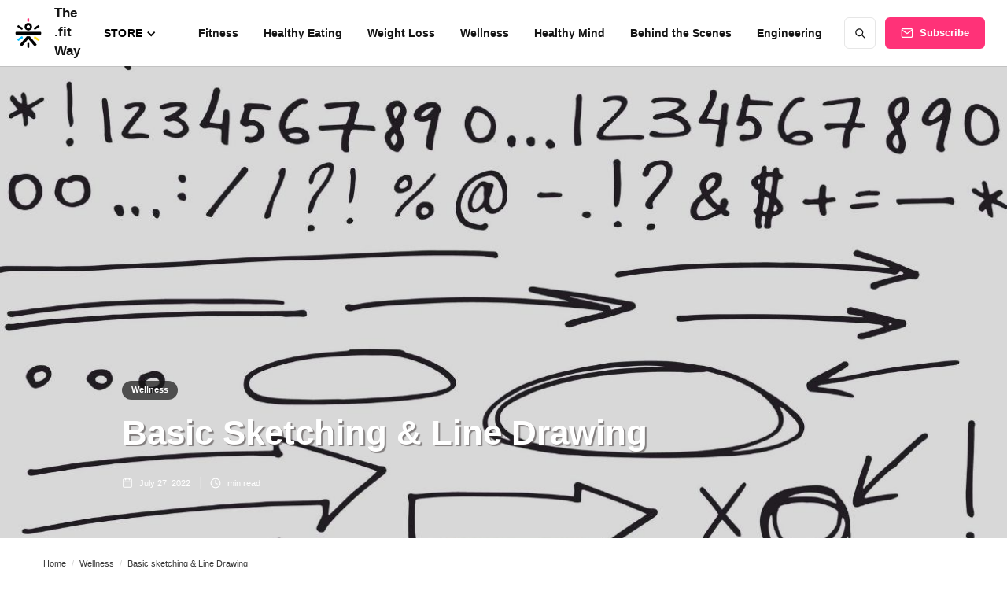

--- FILE ---
content_type: text/html
request_url: https://blog.cult.fit/articles/basic-sketching-line-drawing
body_size: 16004
content:
<!DOCTYPE html><!-- Last Published: Thu Jul 17 2025 19:22:27 GMT+0000 (Coordinated Universal Time) --><html data-wf-domain="blog.cult.fit" data-wf-page="61e91686ced9f2f8dc4691d5" data-wf-site="5fe33d02bcae60657c07a6a9" data-wf-collection="61e91686ced9f2e15146911c" data-wf-item-slug="basic-sketching-line-drawing"><head><meta charset="utf-8"/><title>Basic Sketching &amp; Line Drawing | cult.fit</title><meta content="Art is a hobby that is therapeutic and has been scientifically proven that it helps you relax. Learn the art of basic line drawing &amp; sketching in this blog." name="description"/><meta content="Basic Sketching &amp; Line Drawing | cult.fit" property="og:title"/><meta content="Art is a hobby that is therapeutic and has been scientifically proven that it helps you relax. Learn the art of basic line drawing &amp; sketching in this blog." property="og:description"/><meta content="https://cdn.prod.website-files.com/5fe33d036237252135e3e74d/628fb568eec0a65f9cfb6391_learn%20easy%20sketch%20%26%20line%20drawing%20by%20Cult.fit.jpg" property="og:image"/><meta content="Basic Sketching &amp; Line Drawing | cult.fit" property="twitter:title"/><meta content="Art is a hobby that is therapeutic and has been scientifically proven that it helps you relax. Learn the art of basic line drawing &amp; sketching in this blog." property="twitter:description"/><meta content="https://cdn.prod.website-files.com/5fe33d036237252135e3e74d/628fb568eec0a65f9cfb6391_learn%20easy%20sketch%20%26%20line%20drawing%20by%20Cult.fit.jpg" property="twitter:image"/><meta property="og:type" content="website"/><meta content="summary_large_image" name="twitter:card"/><meta content="width=device-width, initial-scale=1" name="viewport"/><meta content="Fy8Jt2osynb1mIi3m06ExaxdkYGxhb_ZQ9trTPV_6Fw" name="google-site-verification"/><link href="https://cdn.prod.website-files.com/5fe33d02bcae60657c07a6a9/css/thefitway.shared.3b5deaaff.css" rel="stylesheet" type="text/css"/><script type="text/javascript">!function(o,c){var n=c.documentElement,t=" w-mod-";n.className+=t+"js",("ontouchstart"in o||o.DocumentTouch&&c instanceof DocumentTouch)&&(n.className+=t+"touch")}(window,document);</script><link href="https://cdn.prod.website-files.com/5fe33d02bcae60657c07a6a9/6179257ebd154e5a36b7c7a0_32.png" rel="shortcut icon" type="image/x-icon"/><link href="https://cdn.prod.website-files.com/5fe33d02bcae60657c07a6a9/617925828e176f2598407ba2_256.png" rel="apple-touch-icon"/><link href="https://blog.cult.fit/articles/basic-sketching-line-drawing" rel="canonical"/><!-- Google Tag Manager -->
<script>(function(w,d,s,l,i){w[l]=w[l]||[];w[l].push({'gtm.start':
new Date().getTime(),event:'gtm.js'});var f=d.getElementsByTagName(s)[0],
j=d.createElement(s),dl=l!='dataLayer'?'&l='+l:'';j.async=true;j.src=
'https://www.googletagmanager.com/gtm.js?id='+i+dl;f.parentNode.insertBefore(j,f);
})(window,document,'script','dataLayer','GTM-KVK9TQ8');</script>
<!-- End Google Tag Manager -->

<script type="text/javascript">
    (function(c,l,a,r,i,t,y){
        c[a]=c[a]||function(){(c[a].q=c[a].q||[]).push(arguments)};
        t=l.createElement(r);t.async=1;t.src="https://www.clarity.ms/tag/"+i;
        y=l.getElementsByTagName(r)[0];y.parentNode.insertBefore(t,y);
    })(window, document, "clarity", "script", "q48gfld98e");
</script>


<!-- Google tag (gtag.js)- Megha -->
<!-- Google tag (gtag.js) --> <script async src="https://www.googletagmanager.com/gtag/js?id=G-ZXH3H9HH5L"></script> <script> window.dataLayer = window.dataLayer || []; function gtag(){dataLayer.push(arguments);} gtag('js', new Date()); gtag('config', 'G-ZXH3H9HH5L'); </script><script type="application/ld+json">
  {
    "@context": "https://schema.org",
    "@graph": [{
          "@type": "Organization",
          "@id": "https://blog.cult.fit/#organization",
          "name": "blog.cult.fit",
          "url": "https://blog.cult.fit/",
          "logo": {
            "@type": "ImageObject",
            "@id": "https://blog.cult.fit/#logo",
            "inLanguage": "en-US",
            "url": "https://global-uploads.webflow.com/5fe33d02bcae60657c07a6a9/614b1f0efb4c01c101607875_logo.png",
            "Width": 512,
            "height": 512,
            "caption": "blog.cult.fit"
          },
          "image": {
            "@id": "https://blog.cult.fit/#logo"
          }
        }, {
          "@type": "WebSite",
          "@id": "https://blog.cult.fit/#website",
          "url": "https://blog.cult.fit",
          "name": "blog.cult.fit",
          "description": "Informative Blogs Related to fitness, wellness & healthy eating.",
          "publisher": {
            "@id": "https://blog.cult.fit/#organization"
          },
          "potentialAction": [{
            "@type": "SearchAction",
            "target": "https://blog.cult.fit/search?query={search_term_string}",
            "query-input": "required name=search_term_string"
          }],
          "inLanguage": "en-US"
        }, {
          "@type": "ImageObject",
          "@id": "https://blog.cult.fit/articles/basic-sketching-line-drawing/#primaryimage",
          "inLanguage": "en-US",
          "url": "https://global-uploads.webflow.com/5fe33d036237252135e3e74d/628fb568eec0a65f9cfb6391_learn%20easy%20sketch%20%26%20line%20drawing%20by%20Cult.fit.jpg",
          "Width": 6016,
          "Height": 4016,
          "caption": "easy sketch &amp; line drawing&#39;s Image illustration"
        }, {
          "@type": "WebPage",
          "@id": "https://blog.cult.fit/articles/basic-sketching-line-drawing/#webpage",
          "url": "https://blog.cult.fit/articles/basic-sketching-line-drawing/",
          "name": "Basic sketching &amp; Line Drawing",
          "isPartOf": {
            "@id": "https://blog.cult.fit/#website"
          },
          "primaryImageOfPage": {
            "@id": "https://blog.cult.fit/articles/basic-sketching-line-drawing/#primaryimage"
          },
          "datePublished": "Jul 27, 2022",
          "dateModified": "Jul 27, 2022",
          "description": "Art is a hobby that is therapeutic and has been scientifically proven that it helps you relax. Learn the art of basic line drawing &amp; sketching in this blog.",
          "breadcrumb": {
            "@id": "https://blog.cult.fit/articles/basic-sketching-line-drawing/#breadcrumb"
          },
          "inLanguage": "en-US",
          "potentialAction": [{
            "@type": "ReadAction",
            "target": ["https://blog.cult.fit/articles/basic-sketching-line-drawing"]
          }]
        }, {
          "@type": "BreadcrumbList",
          "@id": "https://blog.cult.fit/articles/basic-sketching-line-drawing/#breadcrumb",
          "itemListElement": [{
                "@type": "ListItem",
                "position": 1,
                "item": {
                  "@type": "WebPage",
                  "@id": "https://blog.cult.fit/",
                  "url": "https://blog.cult.fit/",
                  "name": "Home"
                }
              }, {
                "@type": "ListItem",
                "position": 2,
                "item": {
                  "@type": "WebPage",
                  "@id": "https://blog.cult.fit/category/wellness",
                  "url": "https://blog.cult.fit/category/wellness",
                  "name": "Wellness"
                  }},
								{
                "@type": "ListItem",
                "position": 3,
                "item": {
                  "@type": "WebPage",
                  "@id": "https://blog.cult.fit/articles/basic-sketching-line-drawing#",
                  "name": "Basic sketching &amp; Line Drawing"
                  }}]}, 
                  {
                    "@type": "Article",
                    "@id": "https://blog.cult.fit/articles/basic-sketching-line-drawing/#article",
                    "isPartOf": {
                      "@id": "https://blog.cult.fit/articles/basic-sketching-line-drawing/#webpage"
                    },
                    "author": {
                      "@type": "Organization",
                      "name": "cult fit",
                      "url": "https://www.cult.fit/"
                    },
                    "headline": "Basic sketching &amp; Line Drawing",
                    "datePublished": "Jul 27, 2022",
                    "dateModified": "Jul 27, 2022",
                    "mainEntityOfPage": {
                      "@id": "https://blog.cult.fit/articles/basic-sketching-line-drawing/#webpage"
                    },
                    "publisher": {
                      "@id": "https://blog.cult.fit/#organization"
                    },
                    "image":{"@id":"https://global-uploads.webflow.com/5fe33d036237252135e3e74d/628fb568eec0a65f9cfb6391_learn%20easy%20sketch%20%26%20line%20drawing%20by%20Cult.fit.jpg/#primaryimage"
                    },
                    "keywords": "easy sketch &amp; line drawing, basic line drawing, basic line sketching, simple line drawings for beginners",
                    "articleSection": "Wellness",
                    "inLanguage": "en-US"
                  }]
              }
</script></head><body><div class="page-wrapper"><div class="subscribe-popup"><div class="popup"><a data-w-id="815c6cd4-8036-9e9d-af11-10e598a3accc" href="#" class="close-button w-inline-block"><img src="https://cdn.prod.website-files.com/5fe33d02bcae60657c07a6a9/5fe33d036237256468e3e91b_x.svg" alt=""/></a><div class="subscribe-popup-image"></div><div class="popup-info"><h3>📬 <br/>Get The .fit Way Newsletter</h3><p class="paragraph-small text-grey">Make health &amp; fitness your top priority with tips on workouts, healthy eating, wellness and more, straight from the experts.</p><div class="full-width w-form"><form id="wf-form-Subscribe-Form-3" name="wf-form-Subscribe-Form-3" data-name="Subscribe Form" method="get" class="subscribe-popup-grid" data-wf-page-id="61e91686ced9f2f8dc4691d5" data-wf-element-id="815c6cd4-8036-9e9d-af11-10e598a3acd7"><input class="input w-input" maxlength="256" name="Email" data-name="Email" pattern="^[a-zA-Z0-9_.+-]+@[a-zA-Z0-9-]+\.[a-zA-Z0-9-.]+$" placeholder="Email address" type="email" id="Email-5" required=""/><input type="submit" data-wait="Please wait..." class="button w-button" value="Subscribe"/></form><div class="form-success w-form-done"><div>Thank you! Your submission has been received!</div></div><div class="form-error w-form-fail"><div>Oops! Something went wrong while submitting the form.</div></div></div></div></div><div data-w-id="8320a785-99cd-bbdc-fd84-db16e1cc82eb" class="popup-overlay"></div></div><div data-animation="default" class="nav-bar-v2 w-nav" data-easing2="ease" data-easing="ease" data-collapse="medium" data-w-id="e4d1b02f-a57c-a0ed-950d-579e58b54724" role="banner" data-duration="400" id="Navigation"><a href="/" class="nav-brand-v2 w-nav-brand"><img src="https://cdn.prod.website-files.com/5fe33d02bcae60657c07a6a9/6257ed0e49a30a4cf1ca6c70_logo-min.png" alt="" loading="eager" class="nav-logo"/><div class="nav-logo-text">The .fit Way</div></a><div class="nav-space"></div><div data-delay="0" data-hover="false" data-w-id="3401c808-7740-fcb1-8a71-ef8c9bee72db" class="nav-point-wrapper dropdown w-dropdown"><div class="dropdown-toggle-2 w-dropdown-toggle"><div class="icon w-icon-dropdown-toggle"></div><div class="nav-link-6">Store</div></div><nav class="dropdown-list-2 w-dropdown-list"><div class="dropdown-item-wrapper-mob"><div class="div-block-2"><div class="menu"><a href="https://blog.cult.fit/store/men" class="link-block-19 w-inline-block"><p class="dropdown-link-2">Men</p></a><a href="https://blog.cult.fit/cult-store/mens-footwear" class="link-block-3 w-inline-block"><p class="infotext grey">Footwear</p></a></div><div class="menu"><a href="https://blog.cult.fit/store/women" class="link-block-18 w-inline-block"><p class="dropdown-link-2">Women</p></a><a href="https://blog.cult.fit/cult-store/womens-footwear" class="link-block-10 w-inline-block"><p class="infotext grey">Footwear</p></a><a href="https://blog.cult.fit/cult-store/womens-t-shirts" class="link-block-11 w-inline-block"><p class="infotext grey">T-Shirts</p></a><a href="https://blog.cult.fit/cult-store/sports-bra" class="link-block-12 w-inline-block"><p class="infotext grey">Sports Bra</p></a><a href="https://blog.cult.fit/cult-store/tights-leggings" class="link-block-17 w-inline-block"><p class="infotext grey">Tights/Leggings</p></a></div><div class="menu"><a href="https://blog.cult.fit/store/cardio" class="w-inline-block"><p class="dropdown-link-2">Cardio</p></a><a href="https://blog.cult.fit/cult-store/treadmills" class="link-block-7 w-inline-block"><p class="infotext grey">Treadmills</p></a><a href="https://blog.cult.fit/cult-store/spin-bikes" class="link-block-8 w-inline-block"><p class="infotext grey">Spin Bikes</p></a><a href="https://blog.cult.fit/cult-store/rower" class="link-block-9 w-inline-block"><p class="infotext grey">Rower</p></a></div></div><div><div class="menu"><a href="https://blog.cult.fit/store/cycles" class="w-inline-block"><p class="dropdown-link-2">Cycles</p></a><a href="https://blog.cult.fit/cult-store/city-bikes" class="link-block-16 w-inline-block"><p class="infotext grey">City Bikes</p></a><a href="https://blog.cult.fit/cult-store/kids-cycle" class="link-block-15 w-inline-block"><p class="infotext grey">Kids Cycle</p></a><a href="https://blog.cult.fit/cult-store/electric-cycle" class="link-block-14 w-inline-block"><p class="infotext grey">Electric Cycle</p></a></div></div></div><div class="dropdown-item-wrapper"><div class="menu"><a href="https://blog.cult.fit/store/men" class="link-block-19 w-inline-block"><p class="dropdown-link-2">Men</p></a><a href="https://blog.cult.fit/cult-store/mens-footwear" class="link-block-3 w-inline-block"><p class="infotext grey">Footwear</p></a></div><div class="menu"><a href="https://blog.cult.fit/store/women" class="link-block-18 w-inline-block"><p class="dropdown-link-2">Women</p></a><a href="https://blog.cult.fit/cult-store/womens-footwear" class="link-block-10 w-inline-block"><p class="infotext grey">Footwear</p></a><a href="https://blog.cult.fit/cult-store/womens-t-shirts" class="link-block-11 w-inline-block"><p class="infotext grey">T-Shirts</p></a><a href="https://blog.cult.fit/cult-store/sports-bra" class="link-block-12 w-inline-block"><p class="infotext grey">Sports Bra</p></a><a href="https://blog.cult.fit/cult-store/tights-leggings" class="link-block-17 w-inline-block"><p class="infotext grey">Tights/Leggings</p></a></div><div class="menu"><a href="https://blog.cult.fit/store/cardio" class="w-inline-block"><p class="dropdown-link-2">Cardio</p></a><a href="https://blog.cult.fit/cult-store/treadmills" class="link-block-7 w-inline-block"><p class="infotext grey">Treadmills</p></a><a href="https://blog.cult.fit/cult-store/spin-bikes" class="link-block-8 w-inline-block"><p class="infotext grey">Spin Bikes</p></a><a href="https://blog.cult.fit/cult-store/rower" class="link-block-9 w-inline-block"><p class="infotext grey">Rower</p></a></div><div class="menu"><a href="https://blog.cult.fit/store/cycles" class="w-inline-block"><p class="dropdown-link-2">Cycles</p></a><a href="https://blog.cult.fit/cult-store/city-bikes" class="link-block-16 w-inline-block"><p class="infotext grey">City Bikes</p></a><a href="https://blog.cult.fit/cult-store/kids-cycle" class="link-block-15 w-inline-block"><p class="infotext grey">Kids Cycle</p></a><a href="https://blog.cult.fit/cult-store/electric-cycle" class="link-block-14 w-inline-block"><p class="infotext grey">Electric Cycle</p></a></div></div></nav></div><nav role="navigation" class="nav-menu-v2 w-nav-menu"><form action="/search" class="search-form w-form"><input class="search-form-input w-input" maxlength="256" name="query" placeholder=" Search..." type="search" id="search" required=""/><input type="submit" class="search-button w-button" value=" "/></form><a href="/category/fitness" class="nav-link w-nav-link">Fitness</a><a href="/category/healthy-eating" class="nav-link w-nav-link">Healthy Eating</a><a href="/category/weight-loss" class="nav-link w-nav-link">Weight Loss</a><a href="/category/wellness" class="nav-link w-nav-link">Wellness</a><a href="/category/healthy-mind" class="nav-link w-nav-link">Healthy Mind</a><a href="/category/behind-the-scenes" class="nav-link w-nav-link">Behind the Scenes</a><a href="/category/engineering" class="nav-link w-nav-link">Engineering</a></nav><div class="nav-right-v2"><a href="#" data-w-id="e4d1b02f-a57c-a0ed-950d-579e58b54772" class="button subscribe-button w-button">Subscribe</a></div><div class="menu-button-v2 w-nav-button"><div class="menu-icon"><div class="menu-line-top"></div><div class="menu-line-middle"></div><div class="menu-line-bottom"></div></div></div><div class="side-menu-overlay"></div></div><div id="Hero" style="background-image:url(&quot;https://cdn.prod.website-files.com/5fe33d036237252135e3e74d/628fb568eec0a65f9cfb6391_learn%20easy%20sketch%20%26%20line%20drawing%20by%20Cult.fit.jpg&quot;)" class="section post-hero-section desktop"><div class="wrapper"><div class="post-hero-content"><a href="/category/wellness" class="badge">Wellness</a><h1 class="post-heading">Basic sketching &amp; Line Drawing</h1><div class="post-info text-white"><a href="#" class="post-info-author text-white w-inline-block"><img src="https://cdn.prod.website-files.com/5fe33d02bcae60657c07a6a9/5fe33d036237251d20e3e92b_user-white.svg" alt="user icon" class="mini-icon"/><div>This is some text inside of a div block.</div><div class="divider-small transparent"></div></a><div class="post-info-block"><img src="https://cdn.prod.website-files.com/5fe33d02bcae60657c07a6a9/5fe33d036237257d54e3e911_calendar-white.svg" alt="calendar icon" class="mini-icon"/><div class="text-block-4">July 27, 2022</div></div><div class="post-info-block"><div class="divider-small transparent"></div><img src="https://cdn.prod.website-files.com/5fe33d02bcae60657c07a6a9/5fe33d03623725b6ede3e900_clock-white.svg" alt="clock icon" class="mini-icon"/><div class="w-dyn-bind-empty"></div><div> min read</div></div><div class="post-info-block view-info"><div class="divider-small transparent"></div><img src="https://cdn.prod.website-files.com/5fe33d02bcae60657c07a6a9/5fe33d03623725b6ede3e900_clock-white.svg" alt="clock icon" class="mini-icon"/><div>This is some text inside of a div block.</div><div> views</div></div></div></div></div><div class="post-hero-gradient"></div></div><div class="section no-padding-vertical"><div class="wrapper w-container"><div class="breadcrumbs"><a href="/" class="breadcrumbs-link">Home</a><div class="breadcrumbs-divider">/</div><a href="/category/wellness" class="breadcrumb-link w-inline-block"><div class="breadcrumb-text">Wellness</div></a><div class="breadcrumbs-divider">/</div><a href="#" class="breadcrumb-link w-inline-block"><div class="breadcrumb-text">Basic sketching &amp; Line Drawing</div></a></div></div></div><div class="section"><div class="wrapper w-container"><div class="post-wrapper"><div class="post-share-mob"><a id="whatsapp-share-artc" href="#" target="_blank" class="social-share-mob whatsapp w-inline-block"><img src="https://cdn.prod.website-files.com/5fe33d02bcae60657c07a6a9/6163bfeb92230bb44a35d95e_whatsapp.webp" alt="" class="wa-mobile"/></a><a id="facebook-share-artc" href="#" target="_blank" class="social-share-mob w-inline-block"><img src="https://cdn.prod.website-files.com/5fe33d02bcae60657c07a6a9/6163bfea432ce9183a08ee7a_facebook.webp" alt="" class="fb-mobile"/></a><a id="twitter-share-artc" href="#" target="_blank" class="social-share-mob twitter w-inline-block"><img src="https://cdn.prod.website-files.com/5fe33d02bcae60657c07a6a9/6163bfe4999efabc394a23ac_twitter.webp" alt="" class="twitter_mobile"/></a><a id="linkedin-share-artc" href="#" target="_blank" class="social-share-mob w-inline-block"><img src="https://cdn.prod.website-files.com/5fe33d02bcae60657c07a6a9/6163bfe0e9689063de13f92c_linkedin.webp" alt="" class="linkedin_mobile"/></a></div><div class="post-content"><div class="post-body"><div class="post-share"><a id="whatsapp-share-btn-artc" href="#" class="social-share whatsapp w-inline-block"><img src="https://cdn.prod.website-files.com/5fe33d02bcae60657c07a6a9/6163bfeb92230bb44a35d95e_whatsapp.webp" alt="" class="wa_web"/></a><a id="facebook-share-btn-artc" href="#" target="_blank" class="social-share w-inline-block"><img src="https://cdn.prod.website-files.com/5fe33d02bcae60657c07a6a9/6163bfea432ce9183a08ee7a_facebook.webp" alt="" class="fb_web"/></a><a id="twitter-share-btn-artc" href="#" target="_blank" class="social-share twitter w-inline-block"><img src="https://cdn.prod.website-files.com/5fe33d02bcae60657c07a6a9/6163bfe4999efabc394a23ac_twitter.webp" alt="" class="twitter-web"/></a><a id="linkedin-share-btn-artc" href="#" target="_blank" class="social-share w-inline-block"><img src="https://cdn.prod.website-files.com/5fe33d02bcae60657c07a6a9/6163bfe0e9689063de13f92c_linkedin.webp" alt="" class="linkedin_web"/></a></div><div class="post"><div class="post-rich-text w-richtext"><p>It is essential to cultivate a hobby in life as it keeps you engaged in something you love. It is an easy escape from the stress of everyday life and develops patience and concentration. Also it allows you to socialize with people of the same interest and create stronger bonds. It will be noteworthy that the upcoming generation understands the importance of having a hobby. That is why schools these days are also putting an extra effort into teaching a hobby in children at an early age.</p><figure class="w-richtext-align-center w-richtext-figure-type-image"><div><img src="https://cdn.prod.website-files.com/img/image-placeholder.svg" alt=""/></div></figure><p>Art is one such hobby that is therapeutic and has been scientifically proven that art helps you relax. It is an expression of what is built up in your mind and body and releasing it on paper or a canvas. Art can also be taken up as a full-time profession in times of crisis. Here we will be sharing the basics of drawing an easy sketch through <a href="https://www.cure.fit/live/collectionslistpage?collectionCategory=POP_LIVE&amp;collectionId=PL_HAP&amp;pageFrom=popliveweb"><em>basic sketch &amp; line drawing</em></a>. If you want your child to take up art as a hobby or even if you wish to learn, your age doesn&#x27;t matter! Let&#x27;s get started!</p><p>‍</p><figure class="w-richtext-align-center w-richtext-figure-type-image"><div><img src="https://cdn.prod.website-files.com/img/image-placeholder.svg" alt=""/></div></figure><h2>Sketching Tips for beginners</h2><h3>1. Know about pencils</h3><p>To create a basic sketch, you must know which pencil to use. The graphite hardness is indicated on the pencil. &#x27;B&#x27; pencil is soft, &#x27;H&#x27; is more challenging and &#x27;HB&#x27; lies in the middle. Start with pencils with an H scale and finish off with a B. You can also start with an HB pencil.</p><h3>2. Holding the pencil</h3><p>It is important how you hold a pencil. Holding the pencil closest to the lid gives you more control and precision, but dark markings. If you grip the pencil on the upper side, you have less power and accuracy, but light markings.</p><h3>3. Try and practice various sketching types</h3><p>Various sketching techniques help you create a simple drawing, effects, and styles. These are hatching, cross-hatching, stippling, scribbling, small circles, and finger blend. Experiment with these forms and know which works best for you.</p><h3>4. Draw varied lines</h3><p>Subtle shifts in the darkness and width of the lines you draw can create exciting and dynamic effects. Getting such command and control is difficult in the initial stages, but practice will make you creative. Keep on experimenting with different pencil shades from 3H to 6B and hold the pencil at different angles.</p><p>‍</p><figure class="w-richtext-align-center w-richtext-figure-type-image"><div><img src="https://cdn.prod.website-files.com/img/image-placeholder.svg" alt=""/></div></figure><h3>5. Do not Smudge</h3><p>Always keep an extra paper below your hand. This minimizes the chances of smudging the sketch with your hand. If you are lefty, start sketching right to the left, and if you are right-handed, shade from left to right.</p><h3>6. Control the edges</h3><p>As a famous artist, Von Rueden says he uses four sketching techniques for easy sketch drawing to define an object&#x27;s edges. These techniques are challenging, thin, undefined, and lost. The artist also suggests you should keep on exploring the types and combine them to create an artwork.</p><h3>7. Use the 70/30 rule</h3><p>Sketch drawing mostly uses this technique. The idea is, that 30% of your sketch holds the main detail and focus, while the rest 70% acts as filler. This draws even much more attention to the main subject of your work.</p><h3>8. Keep a good contrast</h3><p>Symmetrical drawings generally do not gain attention. Keeping a nice contrast by shading gives a good sketchy feel. Add subtle changes in your sketch and keep only the general lines symmetrical. Do not mirror every part of the sketch drawing.</p><h3>9. Understand textures</h3><p>You must know how to differentiate between textures. Do not shade skin or fur or metals the same way. All of these have peculiar properties that should be visible in a sketch. A surface with a smooth and reflecting surface will have higher contrasts and significant highlights. Similarly, an object that absorbs light like cotton will have lower differences and fewer highlights.</p><h2>Line Drawing Basics</h2><ol start="5" role="list"> 	</ol><figure class="w-richtext-align-center w-richtext-figure-type-image"><div><img src="https://cdn.prod.website-files.com/img/image-placeholder.svg" alt=""/></div></figure><p>The essential element of art is the line. Before the advent of photography, line drawing or line art used to be the standard format for drawing illustrations in print publications and was done using black ink on white paper. Probably, the first time we picked up a crayon or a pencil or pen, we must have drawn a line. So an easy sketch can contain line drawing, which is an image consisting of different straight lines or curved lines drawn on a plain background, without shading or coloring, to represent 2-D or 3-D objects. So let us understand the power of a line through the <a href="https://www.cure.fit/live/collectionslistpage?collectionCategory=POP_LIVE&amp;collectionId=PL_HAP&amp;pageFrom=popliveweb"><em>basics of</em> watercolor &amp; line drawing</a>:</p><h3>1) Understand the line function</h3><p>Line drawing or contour drawing uses lines to differentiate the plane. What is the differentiation of a plane? It is the corner of an object where two sides meet. When you draw a cubical box, each side of this box is a plane, and you can see them meet. Understanding this idea of drawing a plane is essential to learning line drawing.</p><h3>2) Changes of plane</h3><p>We have drawn a box with sharp edges. What if we want to draw a box with round edges? The change of plane is gradual here, and it isn&#x27;t crisp. You can do so in the following two ways:</p><ol role="list"><li>You can draw the visible edges with the help of solid curved lines. But this makes the box look much harder than it is.</li><li>Use an implied line instead. This means drawing a line with slight breaks to suggest that an edge is present, but that edge isn&#x27;t tangible like the outer lines. This lets you create an effect of gradual change in plane.</li><li>Creating complex changes in plane</li></ol><p>Till now, we have just used line drawings to create a box. But mostly, our objects are much more complicated. They have multiple changes in the plane—some sharp others gradual. Let us take an example of a human face. You can divide it into some planes. The face and jaw sides are one plane. The nose, forehead, cheek tops, and chin are the forward planes. The top of the head and lips are horizontal planes. Studying an object and dividing it into planes is a useful approach in line drawing.</p><h3>3) Problems in the line drawing</h3><p>It becomes challenging to decide when we should use a solid line and when an implied line to describe a change of plane. In pure contour, generally subtle planes of the human face are ignored.</p><h3>4) Implied Line</h3><p>It is advised that you should use implied lines to display tricky changes of plane, until and unless you specifically want a very crisp composition. Implied or broken lines show the softer changes of the plane amazingly. For example, if you are drawing the portrait of a human face, the implied line can illustrate the side of the nose and mouth shape. A couple of short marks can be used to draw a chin or rounded cheeks. So if you use implied lines and have a good awareness of the plane&#x27;s change, you can create better and more realistic 3-D line drawings.</p><p>‍</p><figure class="w-richtext-align-center w-richtext-figure-type-image"><div><img src="https://cdn.prod.website-files.com/img/image-placeholder.svg" alt=""/></div></figure><h2><strong>Pro-tips for using Watercolors</strong></h2><ol role="list"> 	<li>Buy the right tools: By this, we mean you should have the right set of tools to achieve desirable results. This includes round brushes of 2, 4, 6,8,10, 12 numbers, and two big flat brushes. Next, you should have a palette big enough to help to mix colors. And the last requirement is the right quality colors and a paper or canvas.</li> 	<li>Start doodling or making sketches from your life or imagination.</li> 	<li>Do color study before filling the colors. This means imagining the composition to make it more enchanting. This brings focus to the point of your interest.</li> 	<li>Always clean your tools and palette after use. This prevents the color from getting dirty and hard to control.</li> 	<li>Always judge the amount of water you take on your brush while using watercolors. This needs practice and will come with time. Correct judgment will help you create better shades with colors.</li> 	<li>There is no hard and fast rule where you should start painting a picture. However, the most common way is to paint from light to darker shades. But you can do the opposite too!</li> 	<li>Let things dry nicely while you paint, to avoid smear.</li> 	<li>Do not worry much while you learn. Always be creative; keep on exploring and experimenting with colors. Do not get tense if the colors bring out of boundaries. There are no such rules to it; have tools to keep learning and enjoying!</li></ol><p><strong>Top Search Terms For Yoga</strong></p><p><a href="https://blog.cult.fit/articles/must-know-facts-about-meditation"><strong>facts of meditation</strong></a><strong> |</strong><a href="https://blog.cult.fit/articles/how-to-do-akarna-dhanurasana-meaning-benefits-steps"><strong> </strong></a><a href="https://blog.cult.fit/articles/siddhasana-accomplished-pose-meaning-how-to-do-it-benefits-postures"><strong>ardha siddhasana</strong></a><strong> | </strong><a href="https://blog.cult.fit/articles/jnana-yoga-meaning-steps-practices-benefits-more"><strong>jnana yoga basic concepts</strong></a><strong> | </strong><a href="https://blog.cult.fit/articles/what-is-shanmukhi-mudra-how-to-do-it-benefits-more"><strong>shanmukhi mudra</strong></a><strong> | </strong><a href="https://blog.cult.fit/articles/benefits-of-the-spiritual-yoga"><strong>chit shakti for health</strong></a><strong> |</strong><a href="https://blog.cult.fit/articles/yoga-poses-for-butt"><strong> </strong></a><a href="https://blog.cult.fit/articles/yoga-for-flat-tummy-10-most-effective-yoga-asanas-for-a-flat-tummy-2"><strong>flat belly yoga</strong></a><strong> |</strong><a href="https://blog.cult.fit/articles/free-hand-exercises-meaning-types-benefits-best-practices"><strong> </strong></a><a href="https://blog.cult.fit/articles/a-beginneraeu-tm-s-guide-to-hatha-yoga"><strong>beginning hatha yoga</strong></a><strong> |</strong><a href="https://blog.cult.fit/articles/chakrasana-yoga-pose-how-to-do-benefits-steps"><strong>chakrasana steps</strong></a><strong> | </strong><a href="https://blog.cult.fit/articles/what-are-meditations-for-inner-peace"><strong>meditation for peace</strong></a><strong> |</strong><a href="https://blog.cult.fit/articles/how-to-do-the-boat-pose-and-what-are-the-benefits-of-the-navasana"><strong> navasana benefits</strong></a><strong> |</strong><a href="https://blog.cult.fit/articles/how-to-do-parsvottanasana-meaning-benefits-variation"><strong> parsvottanasana steps</strong></a><strong> |</strong><a href="https://blog.cult.fit/articles/raja-yoga-meaning-types-poses-benefits-more"><strong> how to do raja yoga</strong></a><strong> |</strong><a href="https://blog.cult.fit/articles/salabhasana-steps-benefits-precautions"><strong> salabasana benefits</strong></a><strong> |</strong><a href="https://blog.cult.fit/articles/how-to-do-a-leg-curl-benefits-variations-precaution"><strong> </strong></a><a href="https://blog.cult.fit/articles/naukasana-meaning-steps-benefits-of-the-boat-pose"><strong>meaning of naukasana</strong></a><strong> |</strong><a href="https://blog.cult.fit/articles/supta-vajrasana-yoga-pose-meaning-how-to-do-benefits-steps"><strong> how to do vajrasana</strong></a><strong> |</strong><a href="https://blog.cult.fit/articles/trapezitis-causes-symptoms-diagnosis-and-treatment"><strong> </strong></a><a href="https://blog.cult.fit/articles/how-to-do-leg-raise-pose-uttanpadasana-benefits-steps-precautions"><strong>uttanpadasana</strong></a><strong> |</strong><a href="https://blog.cult.fit/articles/virasana-and-benefits-of-the-hero-pose"><strong> benefits of veerasana</strong></a><strong> | </strong><a href="https://blog.cult.fit/articles/garudasana-eagle-pose-benefits-steps-more"><strong>reclined eagle pose</strong></a><strong> |</strong><a href="https://blog.cult.fit/articles/yogic-sleep-pose-beginners-guide-to-yoga-nidrasana"><strong> the yoga sleep pose</strong></a><strong> | </strong><a href="https://blog.cult.fit/articles/how-to-do-akarna-dhanurasana-meaning-benefits-steps"><strong>how to draw dhanurasana</strong></a><strong> |</strong><a href="https://blog.cult.fit/articles/how-to-do-ardha-chandrasana-half-moon-pose-meaning-benefits-steps"><strong> ardha chandrasana steps</strong></a><strong> </strong>‍</p><p><strong>Top Search Terms For Exercises </strong></p><p><a href="https://blog.cult.fit/articles/dumbbell-pullover-how-to-do-it-muscles-worked-benefits-variations-more"><strong>dumbell pullover</strong></a><strong> | </strong><a href="https://blog.cult.fit/articles/chest-and-back-workout-best-workouts-for-strong-upper-body-muscles"><strong>back superset workout</strong></a><strong> |</strong><a href="https://blog.cult.fit/articles/exercise-for-knock-knees-benefits-and-precaution"><strong> </strong></a><a href="https://blog.cult.fit/articles/heres-everything-you-need-to-know-about-bicycle-exercise"><strong>bicycle ab workout</strong></a><strong> |</strong><a href="https://blog.cult.fit/articles/a-guide-to-cable-fly-exercise-for-bigger-pecs"><strong> cable fly high to low</strong></a><strong> |</strong><a href="https://blog.cult.fit/articles/middle-chest-workout-meaning-things-to-do-those-to-avoid"><strong> middle chest workout</strong></a><strong> |</strong><a href="https://blog.cult.fit/articles/best-chest-workouts-for-men"><strong> </strong></a><a href="https://blog.cult.fit/articles/free-hand-exercises-meaning-types-benefits-best-practices"><strong>free hand excercise</strong></a><strong> |</strong><a href="https://blog.cult.fit/articles/top-10-exercises-to-reduce-fat-have-toned-hands"><strong> hand fat loss exercise</strong></a><strong> |</strong><a href="https://blog.cult.fit/articles/a-beginneraeu-tm-s-guide-to-hatha-yoga"><strong> </strong></a><a href="https://blog.cult.fit/articles/bunny-hops-meaning-how-to-benefits-precaution-more"><strong>bunny jump exercise</strong></a><strong> |</strong><a href="https://blog.cult.fit/articles/getting-your-splits-correct"><strong> </strong></a><a href="https://blog.cult.fit/articles/how-to-do-a-leg-curl-benefits-variations-precaution"><strong>what is leg curl</strong></a><strong> |</strong><a href="https://blog.cult.fit/articles/heres-how-you-can-get-rid-of-fat-with-easy-standing-exercises"><strong> standing exercises for weight loss</strong></a><strong> |</strong><a href="https://blog.cult.fit/articles/naukasana-meaning-steps-benefits-of-the-boat-pose"><strong> </strong></a><a href="https://blog.cult.fit/articles/how-to-do-sumo-squats-proper-form-variations-and-common-mistakes"><strong>How to Perform Sumo Squat</strong></a><strong> |</strong><a href="https://blog.cult.fit/articles/garudasana-eagle-pose-benefits-steps-more"><strong> </strong></a><a href="https://blog.cult.fit/articles/getting-your-splits-correct"><strong>daily stretches for splits</strong></a><strong> </strong></p><p><strong>Top Search Terms Fitness</strong></p><p><a href="https://blog.cult.fit/articles/top-10-food-to-lose-weight"><strong>foods that burn belly fat</strong></a><strong> | </strong><a href="https://blog.cult.fit/articles/how-to-do-parivrtta-trikonasana-revolved-triangle-pose-benefits-steps"><strong> benefits of parivrtta trikonasana</strong></a><strong> | </strong><a href="https://blog.cult.fit/articles/salabhasana-locust-pose-how-to-do-benefits-steps"><strong> Lotus Pose follow-up poses</strong></a><strong> | </strong><a href="https://blog.cult.fit/articles/trapezitis-causes-symptoms-diagnosis-and-treatment"><strong>trapezitis physiotherapy treatment</strong></a><strong> |</strong><a href="https://blog.cult.fit/articles/upavistha-konasana-meaning-how-to-do-benefits"><strong> parsva upavistha konasana benefits</strong></a><strong> | </strong><a href="https://blog.cult.fit/articles/back-exercises-at-home-with-dumbbells"><strong>back exercises dumbbell at home</strong></a><strong> | </strong><a href="https://blog.cult.fit/articles/exercise-for-knock-knees-benefits-and-precaution"><strong>best exercises for knock knees</strong></a><strong> | </strong><a href="https://blog.cult.fit/articles/best-chest-workouts-for-men"><strong>inner chest workout at gym</strong></a><strong> |</strong><a href="https://blog.cult.fit/articles/cardio-for-belly-fat-everything-you-should-know"><strong> cardio exercises for belly fat</strong></a><strong> |  </strong><a href="https://blog.cult.fit/articles/jumping-jacks-for-weight-loss-types-benefits-more"><strong>jumping jack for weight loss</strong></a><strong> |</strong><a href="https://blog.cult.fit/articles/lateral-lunges-exercise-variations-and-more"><strong> lateral lunges muscles worked</strong></a><strong> | </strong><a href="https://blog.cult.fit/articles/how-to-develop-reading-habit"><strong>books to read to develop reading habit</strong></a><strong> | </strong><a href="https://blog.cult.fit/articles/how-to-grow-beard-naturally-at-home"><strong>how to grow a beard faster for teenagers naturally</strong></a><strong> | </strong><a href="https://blog.cult.fit/articles/baddha-padmasana-meaning-how-to-do-benefits-steps"><strong>baddha padmasana benefits in english</strong></a><strong> | </strong><a href="https://blog.cult.fit/articles/yoga-poses-for-butt"><strong>asanas to reduce buttocks and thighs</strong></a><strong> | </strong><a href="https://blog.cult.fit/articles/anulom-vilom-everything-you-need-to-know-about-this-breathing-exercise"><strong> benefits of anulom vilom yoga</strong></a><strong> | </strong><a href="https://blog.cult.fit/articles/learn-how-to-do-trikonasana-know-its-benefits"><strong> what is trikonasana and its benefits</strong></a><strong> | </strong><a href="https://blog.cult.fit/articles/how-to-grow-a-beard-what-stimulates-beard-growth"><strong>how to increase beard growth</strong></a><strong> </strong>‍</p></div><div class="post-bottom-info"><div>Posted </div><div>July 27, 2022</div><div> in </div><a href="/articles/basic-sketching-line-drawing" aria-current="page" class="post-bottom-category w--current">Wellness</a><div> category</div></div><div class="post-about"><div class="post-tags"><h6 class="heading">Post Tags:</h6><div class="w-dyn-list"><div role="list" class="post-tags-list w-dyn-items"><div role="listitem" class="w-dyn-item"><a href="/tags/wellness" class="tag">Wellness</a></div><div role="listitem" class="w-dyn-item"><a href="/tags/health" class="tag">health</a></div><div role="listitem" class="w-dyn-item"><a href="/tags/self-care" class="tag">self care</a></div><div role="listitem" class="w-dyn-item"><a href="/tags/personal-care" class="tag">personal care</a></div></div></div></div></div><div class="post-rich-text image-schema w-dyn-bind-empty w-richtext"></div></div></div><div class="post-more"><div class="header-block side-margins"><div class="header"><h4 class="header-text">More from </h4><h4 class="header-text">Wellness</h4><h4 class="header-text"> category</h4></div><a href="/category/wellness" class="more-link w-inline-block"><div>View All</div><div class="more-link-icon"><img src="https://cdn.prod.website-files.com/5fe33d02bcae60657c07a6a9/5fe33d03623725ce22e3e915_right.svg" alt="right arrow black" class="more-link-arrow"/><img src="https://cdn.prod.website-files.com/5fe33d02bcae60657c07a6a9/5fe33d0362372525a1e3e923_right-white.svg" alt="right arrow white" class="more-link-arrow-hover"/></div></a><div class="header-line"></div></div><div class="w-dyn-list"><div role="list" class="grid-mini w-dyn-items"><div role="listitem" class="w-dyn-item"><div class="post-mini"><a href="/articles/5-ways-to-prevent-computer-vision-problem-while-working-from-home" class="post-mini-thumbnail w-inline-block"><div style="background-image:url(&quot;https://cdn.prod.website-files.com/5fe33d036237252135e3e74d/628ca37adac69e2887904bd1_Guide%20to%20Prevent%20Eye%20Problems%20by%20Cult.fit.jpg&quot;)" class="thumbnail"></div></a><div class="post-mini-content"><a href="/articles/5-ways-to-prevent-computer-vision-problem-while-working-from-home" class="post-heading-link w-inline-block"><h5 class="post-mini-heading">Eye Diseases and Vision Problems: Symptoms &amp; Prevention</h5></a><div class="post-info"><img src="https://cdn.prod.website-files.com/5fe33d02bcae60657c07a6a9/5fe33d0362372529e8e3e7d0_clock.svg" alt="" class="mini-icon-grey"/><div class="w-dyn-bind-empty"></div><div> min read</div></div></div></div></div><div role="listitem" class="w-dyn-item"><div class="post-mini"><a href="/articles/panic-attack" class="post-mini-thumbnail w-inline-block"><div style="background-image:url(&quot;https://cdn.prod.website-files.com/5fe33d036237252135e3e74d/62a32cd3f4ee1fac1e9caa6f_Women%20Suffering%20from%20Panic%20Attack.jpg&quot;)" class="thumbnail"></div></a><div class="post-mini-content"><a href="/articles/panic-attack" class="post-heading-link w-inline-block"><h5 class="post-mini-heading">Panic Attack: Symptoms, Treatment, Causes &amp; More</h5></a><div class="post-info"><img src="https://cdn.prod.website-files.com/5fe33d02bcae60657c07a6a9/5fe33d0362372529e8e3e7d0_clock.svg" alt="" class="mini-icon-grey"/><div class="w-dyn-bind-empty"></div><div> min read</div></div></div></div></div><div role="listitem" class="w-dyn-item"><div class="post-mini"><a href="/articles/prostatitis" class="post-mini-thumbnail w-inline-block"><div style="background-image:url(&quot;https://cdn.prod.website-files.com/5fe33d036237252135e3e74d/62a1d9066ee5367100795ba3_Prostatitis%20Causes%20and%20Treatment.jpg&quot;)" class="thumbnail"></div></a><div class="post-mini-content"><a href="/articles/prostatitis" class="post-heading-link w-inline-block"><h5 class="post-mini-heading">Prostatitis: Types, Symptoms, Risk Factor, Causes, Treatment &amp; Prevention</h5></a><div class="post-info"><img src="https://cdn.prod.website-files.com/5fe33d02bcae60657c07a6a9/5fe33d0362372529e8e3e7d0_clock.svg" alt="" class="mini-icon-grey"/><div class="w-dyn-bind-empty"></div><div> min read</div></div></div></div></div><div role="listitem" class="w-dyn-item"><div class="post-mini"><a href="/articles/roseola" class="post-mini-thumbnail w-inline-block"><div style="background-image:url(&quot;https://cdn.prod.website-files.com/5fe33d036237252135e3e74d/62a1cf4b96f3f355c4a6d527_Roseola%20Symptoms%20and%20Diagnosed.jpg&quot;)" class="thumbnail"></div></a><div class="post-mini-content"><a href="/articles/roseola" class="post-heading-link w-inline-block"><h5 class="post-mini-heading">Roseola: Symptoms, Causes, Diagnosis &amp; Treamtent</h5></a><div class="post-info"><img src="https://cdn.prod.website-files.com/5fe33d02bcae60657c07a6a9/5fe33d0362372529e8e3e7d0_clock.svg" alt="" class="mini-icon-grey"/><div class="w-dyn-bind-empty"></div><div> min read</div></div></div></div></div></div></div></div><div class="post-subscribe"><h4 class="subscribe-widget-title">Join Our Newsletter and Get the Latest<br/>Posts to Your Inbox</h4><div class="w-form"><form id="email-form" name="email-form" data-name="Email Form" method="get" data-wf-page-id="61e91686ced9f2f8dc4691d5" data-wf-element-id="23544dac-2782-80b4-1685-96eb4608a797"><div class="w-layout-grid subscribe-v1-grid"><input class="input no-margin w-input" maxlength="256" name="Subscribe-v4-Email-2" data-name="Subscribe V 4 Email 2" placeholder="Email Address" type="email" id="Subscribe-v4-Email-2" required=""/><input type="submit" data-wait="Please wait..." class="button w-button" value="Subscribe"/></div></form><div class="form-success w-form-done"><div>Thank you! Your submission has been received!</div></div><div class="form-error w-form-fail"><div>Oops! Something went wrong while submitting the form.</div></div></div></div></div><div class="sidebar"><div class="sidebar-block"><div class="header-block"><h4 class="header">Featured</h4><div class="header-line"></div></div><div class="w-dyn-list"><div role="list" class="grid-mini-list w-dyn-items"><div role="listitem" class="w-dyn-item"><div class="post-mini"><a href="/articles/secret-to-crushing-every-workout-its-all-in-the-accessories" class="post-mini-thumbnail w-inline-block"><div style="background-image:none" class="thumbnail"></div></a><div class="post-mini-content"><a href="/articles/secret-to-crushing-every-workout-its-all-in-the-accessories" class="post-heading-link w-inline-block"><h6 class="post-mini-heading">Secret to Crushing Every Workout? It’s All in the Accessories</h6></a><div class="post-info"><img src="https://cdn.prod.website-files.com/5fe33d02bcae60657c07a6a9/5fe33d0362372529e8e3e7d0_clock.svg" alt="" class="mini-icon-grey"/><div>2 mints</div><div> min read</div></div></div></div></div><div role="listitem" class="w-dyn-item"><div class="post-mini"><a href="/articles/fitness-algorithm-optimize-your-health-like-you-optimize-code" class="post-mini-thumbnail w-inline-block"><div style="background-image:url(&quot;https://cdn.prod.website-files.com/5fe33d036237252135e3e74d/63ad8be299dd6a7012f09c2c_CF%20-%20Dec%202022%20-%20Blog%20-%20Header%20-%2002.png&quot;)" class="thumbnail"></div></a><div class="post-mini-content"><a href="/articles/fitness-algorithm-optimize-your-health-like-you-optimize-code" class="post-heading-link w-inline-block"><h6 class="post-mini-heading">Fitness Algorithm: Optimize Your Health Like You Optimize Code</h6></a><div class="post-info"><img src="https://cdn.prod.website-files.com/5fe33d02bcae60657c07a6a9/5fe33d0362372529e8e3e7d0_clock.svg" alt="" class="mini-icon-grey"/><div>1 .5</div><div> min read</div></div></div></div></div><div role="listitem" class="w-dyn-item"><div class="post-mini"><a href="/articles/get-fit-and-strong-with-these-10-exciting-boxing-exercises" class="post-mini-thumbnail w-inline-block"><div style="background-image:url(&quot;https://cdn.prod.website-files.com/5fe33d036237252135e3e74d/64f1cd449b28570a15058ebe_Boxing%20Exercise%20cult%20fit.png&quot;)" class="thumbnail"></div></a><div class="post-mini-content"><a href="/articles/get-fit-and-strong-with-these-10-exciting-boxing-exercises" class="post-heading-link w-inline-block"><h6 class="post-mini-heading">Get Fit and Strong with These 10 Exciting Boxing Exercises</h6></a><div class="post-info"><img src="https://cdn.prod.website-files.com/5fe33d02bcae60657c07a6a9/5fe33d0362372529e8e3e7d0_clock.svg" alt="" class="mini-icon-grey"/><div>8</div><div> min read</div></div></div></div></div><div role="listitem" class="w-dyn-item"><div class="post-mini"><a href="/articles/top-10-benefits-of-dance-fitness-for-body-and-mind" class="post-mini-thumbnail w-inline-block"><div style="background-image:url(&quot;https://cdn.prod.website-files.com/5fe33d036237252135e3e74d/64edd3209dc7580cffd242a4_Dance%20Fitness.png&quot;)" class="thumbnail"></div></a><div class="post-mini-content"><a href="/articles/top-10-benefits-of-dance-fitness-for-body-and-mind" class="post-heading-link w-inline-block"><h6 class="post-mini-heading">Top 10 Benefits of Dance Fitness for Body and Mind</h6></a><div class="post-info"><img src="https://cdn.prod.website-files.com/5fe33d02bcae60657c07a6a9/5fe33d0362372529e8e3e7d0_clock.svg" alt="" class="mini-icon-grey"/><div>7</div><div> min read</div></div></div></div></div></div></div></div><div class="sidebar-block"><div class="header-block"><h4 class="header">Tags</h4><div class="header-line"></div></div><div class="w-dyn-list"><div role="list" class="sidebar-tags w-dyn-items"><div role="listitem" class="w-dyn-item"><a href="/tags/wellness" class="tag">Wellness</a></div><div role="listitem" class="w-dyn-item"><a href="/tags/health" class="tag">health</a></div><div role="listitem" class="w-dyn-item"><a href="/tags/self-care" class="tag">self care</a></div><div role="listitem" class="w-dyn-item"><a href="/tags/personal-care" class="tag">personal care</a></div></div></div></div><div class="sidebar-block"><div class="header-block"><h4 class="header">Newsletter</h4><div class="header-line"></div></div><div class="w-form"><form id="wf-form-Subscribe-Form-4" name="wf-form-Subscribe-Form-4" data-name="Subscribe Form" method="get" class="subscribe-v3-form" data-wf-page-id="61e91686ced9f2f8dc4691d5" data-wf-element-id="23544dac-2782-80b4-1685-96eb4608a7cd"><div class="subscribe-v3-text">📬 New posts straight to your inbox</div><div class="w-layout-grid subscribe-v3-grid"><input class="input w-input" maxlength="256" name="Email" data-name="Email" placeholder="Email address" type="email" id="Email-6" required=""/><input type="submit" data-wait="Please wait..." class="button w-button" value="Subscribe"/></div></form><div class="form-success w-form-done"><div>Thank you! Your submission has been received!</div></div><div class="form-error w-form-fail"><div>Oops! Something went wrong while submitting the form.</div></div></div></div></div></div></div></div><div class="section"><div class="wrapper w-container"><div class="header-block side-margins"><div class="header"><h3 class="header-text">You might also like</h3></div><a href="/all-posts" class="more-link w-inline-block"><div>View All</div><div class="more-link-icon"><img src="https://cdn.prod.website-files.com/5fe33d02bcae60657c07a6a9/5fe33d03623725ce22e3e915_right.svg" alt="right arrow black" class="more-link-arrow"/><img src="https://cdn.prod.website-files.com/5fe33d02bcae60657c07a6a9/5fe33d0362372525a1e3e923_right-white.svg" alt="right arrow white" class="more-link-arrow-hover"/></div></a><div class="header-line"></div></div><div class="w-dyn-list"><div role="list" class="grid-medium w-dyn-items"><div role="listitem" class="w-dyn-item"><div class="post-card"><a href="/articles/secret-to-crushing-every-workout-its-all-in-the-accessories" class="thumbnail-medium w-inline-block"><div class="badge">Wellness</div><div style="background-image:none" class="thumbnail"></div></a><a href="/articles/secret-to-crushing-every-workout-its-all-in-the-accessories" class="post-heading-link w-inline-block"><h4 class="post-heading-medium">Secret to Crushing Every Workout? It’s All in the Accessories</h4></a><div class="post-info"><div class="post-info-block"><img src="https://cdn.prod.website-files.com/5fe33d02bcae60657c07a6a9/5fe33d036237252bfee3e926_calendar.svg" alt="calendar black icon" class="mini-icon-grey"/><div>June 4, 2025</div></div><div class="post-info-block"><div class="divider-small"></div><img src="https://cdn.prod.website-files.com/5fe33d02bcae60657c07a6a9/5fe33d0362372529e8e3e7d0_clock.svg" alt="" class="mini-icon-grey"/><div>2 mints</div><div> min read</div></div></div></div></div><div role="listitem" class="w-dyn-item"><div class="post-card"><a href="/articles/fitness-algorithm-optimize-your-health-like-you-optimize-code" class="thumbnail-medium w-inline-block"><div class="badge w-dyn-bind-empty"></div><div style="background-image:url(&quot;https://cdn.prod.website-files.com/5fe33d036237252135e3e74d/63ad8be299dd6a7012f09c2c_CF%20-%20Dec%202022%20-%20Blog%20-%20Header%20-%2002.png&quot;)" class="thumbnail"></div></a><a href="/articles/fitness-algorithm-optimize-your-health-like-you-optimize-code" class="post-heading-link w-inline-block"><h4 class="post-heading-medium">Fitness Algorithm: Optimize Your Health Like You Optimize Code</h4></a><div class="post-info"><div class="post-info-block"><img src="https://cdn.prod.website-files.com/5fe33d02bcae60657c07a6a9/5fe33d036237252bfee3e926_calendar.svg" alt="calendar black icon" class="mini-icon-grey"/><div>February 21, 2025</div></div><div class="post-info-block"><div class="divider-small"></div><img src="https://cdn.prod.website-files.com/5fe33d02bcae60657c07a6a9/5fe33d0362372529e8e3e7d0_clock.svg" alt="" class="mini-icon-grey"/><div>1 .5</div><div> min read</div></div></div></div></div><div role="listitem" class="w-dyn-item"><div class="post-card"><a href="/articles/get-fit-and-strong-with-these-10-exciting-boxing-exercises" class="thumbnail-medium w-inline-block"><div class="badge">Fitness</div><div style="background-image:url(&quot;https://cdn.prod.website-files.com/5fe33d036237252135e3e74d/64f1cd449b28570a15058ebe_Boxing%20Exercise%20cult%20fit.png&quot;)" class="thumbnail"></div></a><a href="/articles/get-fit-and-strong-with-these-10-exciting-boxing-exercises" class="post-heading-link w-inline-block"><h4 class="post-heading-medium">Get Fit and Strong with These 10 Exciting Boxing Exercises</h4></a><div class="post-info"><div class="post-info-block"><img src="https://cdn.prod.website-files.com/5fe33d02bcae60657c07a6a9/5fe33d036237252bfee3e926_calendar.svg" alt="calendar black icon" class="mini-icon-grey"/><div>September 1, 2023</div></div><div class="post-info-block"><div class="divider-small"></div><img src="https://cdn.prod.website-files.com/5fe33d02bcae60657c07a6a9/5fe33d0362372529e8e3e7d0_clock.svg" alt="" class="mini-icon-grey"/><div>8</div><div> min read</div></div></div></div></div><div role="listitem" class="w-dyn-item"><div class="post-card"><a href="/articles/top-10-benefits-of-dance-fitness-for-body-and-mind" class="thumbnail-medium w-inline-block"><div class="badge">Fitness</div><div style="background-image:url(&quot;https://cdn.prod.website-files.com/5fe33d036237252135e3e74d/64edd3209dc7580cffd242a4_Dance%20Fitness.png&quot;)" class="thumbnail"></div></a><a href="/articles/top-10-benefits-of-dance-fitness-for-body-and-mind" class="post-heading-link w-inline-block"><h4 class="post-heading-medium">Top 10 Benefits of Dance Fitness for Body and Mind</h4></a><div class="post-info"><div class="post-info-block"><img src="https://cdn.prod.website-files.com/5fe33d02bcae60657c07a6a9/5fe33d036237252bfee3e926_calendar.svg" alt="calendar black icon" class="mini-icon-grey"/><div>August 29, 2023</div></div><div class="post-info-block"><div class="divider-small"></div><img src="https://cdn.prod.website-files.com/5fe33d02bcae60657c07a6a9/5fe33d0362372529e8e3e7d0_clock.svg" alt="" class="mini-icon-grey"/><div>7</div><div> min read</div></div></div></div></div><div role="listitem" class="w-dyn-item"><div class="post-card"><a href="/articles/fitnessmuseum22" class="thumbnail-medium w-inline-block"><div class="badge">Behind the Scenes</div><div style="background-image:url(&quot;https://cdn.prod.website-files.com/5fe33d036237252135e3e74d/63ad8be299dd6a7012f09c2c_CF%20-%20Dec%202022%20-%20Blog%20-%20Header%20-%2002.png&quot;)" class="thumbnail"></div></a><a href="/articles/fitnessmuseum22" class="post-heading-link w-inline-block"><h4 class="post-heading-medium">The Fitness Museum 2022</h4></a><div class="post-info"><div class="post-info-block"><img src="https://cdn.prod.website-files.com/5fe33d02bcae60657c07a6a9/5fe33d036237252bfee3e926_calendar.svg" alt="calendar black icon" class="mini-icon-grey"/><div>December 29, 2022</div></div><div class="post-info-block"><div class="divider-small"></div><img src="https://cdn.prod.website-files.com/5fe33d02bcae60657c07a6a9/5fe33d0362372529e8e3e7d0_clock.svg" alt="" class="mini-icon-grey"/><div class="w-dyn-bind-empty"></div><div> min read</div></div></div></div></div><div role="listitem" class="w-dyn-item"><div class="post-card"><a href="/articles/ooh-campaign" class="thumbnail-medium w-inline-block"><div class="badge">Behind the Scenes</div><div style="background-image:url(&quot;https://cdn.prod.website-files.com/5fe33d036237252135e3e74d/63ad9bb8873ffffb78f17591_CF%20-%20Dec%202022%20-%20Blog%20-%20Header%20-%2001%20(1).png&quot;)" class="thumbnail"></div></a><a href="/articles/ooh-campaign" class="post-heading-link w-inline-block"><h4 class="post-heading-medium">Celebrating 500+ cult fitness centres across India - An OOH campaign!</h4></a><div class="post-info"><div class="post-info-block"><img src="https://cdn.prod.website-files.com/5fe33d02bcae60657c07a6a9/5fe33d036237252bfee3e926_calendar.svg" alt="calendar black icon" class="mini-icon-grey"/><div>December 29, 2022</div></div><div class="post-info-block"><div class="divider-small"></div><img src="https://cdn.prod.website-files.com/5fe33d02bcae60657c07a6a9/5fe33d0362372529e8e3e7d0_clock.svg" alt="" class="mini-icon-grey"/><div class="w-dyn-bind-empty"></div><div> min read</div></div></div></div></div></div></div></div></div><div class="section"><div class="wrapper w-container"><div class="connect"><div class="header-block side-margins follow-us-margin"><div class="header"><h3 class="header-text follow-us-text">Follow us on</h3></div><div class="header-line follow-us-line"></div></div><div class="follow-icons"><a href="https://www.instagram.com/wearecult/" target="_blank" class="connect-link w-inline-block"><div class="connect-icon"><img src="https://cdn.prod.website-files.com/5fe33d02bcae60657c07a6a9/5fe33d036237253981e3e910_instagram.svg" alt="" class="instagram-icon-at-home"/></div><div class="connect-link-text">Instagram</div></a><a href="https://www.facebook.com/wearecultofficial" target="_blank" class="connect-link w-inline-block"><div class="connect-icon"><img src="https://cdn.prod.website-files.com/5fe33d02bcae60657c07a6a9/5fe33d036237255958e3e913_facebook.svg" alt="" class="facebook-icon-at-home"/></div><div class="connect-link-text">Facebook</div></a><a href="https://www.youtube.com/c/cultfitOfficial" target="_blank" class="connect-link w-inline-block"><div class="connect-icon"><img src="https://cdn.prod.website-files.com/5fe33d02bcae60657c07a6a9/5fe33d03623725341ae3e928_youtube.svg" alt="" class="youtube-icon-at-home"/></div><div class="connect-link-text">YouTube</div></a><a href="https://x.com/we_are_cult" target="_blank" class="connect-link w-inline-block"><div class="connect-icon"><img src="https://cdn.prod.website-files.com/5fe33d02bcae60657c07a6a9/5fe33d03623725cd37e3e904_twitter.svg" alt="" class="twitter-icon-at-home"/></div><div class="connect-link-text">Twitter</div></a><a href="https://www.linkedin.com/company/cult.fit/" target="_blank" class="connect-link w-inline-block"><div class="connect-icon"><img src="https://cdn.prod.website-files.com/5fe33d02bcae60657c07a6a9/614b1f4b0c55330adf11697b_linkedin_black_logo.svg" alt="" class="linkedin-icon-at-home"/></div><div class="connect-link-text">LinkedIn</div></a></div></div></div></div><div class="section footer-v1-section"><div class="wrapper"><div class="footer-v1"><div class="footer-v1-column about width100"><a href="/" class="footer-v1-brand w-inline-block"><img src="https://cdn.prod.website-files.com/5fe33d02bcae60657c07a6a9/614b1f0efb4c01c101607875_logo.png" alt="" class="footer-v1-logo"/><div class="footer-v1-logo-text">The .fit Way</div></a><div class="footer-v1-info">At cult.fit, we make group workouts fun, daily food healthy &amp; tasty, mental fitness easy with yoga &amp; meditation, and medical &amp; lifestyle care hassle-free. #BeBetterEveryDay</div><a href="https://apps.apple.com/in/app/cure-fit/id1217794588" class="app-store-link w-inline-block"><img src="https://cdn.prod.website-files.com/5fe33d02bcae60657c07a6a9/614b1f0c492fc990d54d0a37_app-store-logo.svg" loading="lazy" alt="" class="image-3"/></a><a href="https://play.google.com/store/apps/details?id=fit.cure.android&amp;hl=en_IN" class="w-inline-block"><img src="https://cdn.prod.website-files.com/5fe33d02bcae60657c07a6a9/614b1f0cd118f4a0a84eb743_play-store-logo.svg" loading="lazy" alt="" class="playstore-link"/></a></div><div class="footer-v1-column"><h4 class="footer-v1-heading">Categories</h4><div class="w-dyn-list"><div role="list" class="w-dyn-items"><div role="listitem" class="w-dyn-item"><a href="/category/fitness" class="footer-v1-nav-link w-inline-block"><img src="https://cdn.prod.website-files.com/5fe33d02bcae60657c07a6a9/5fe33d03623725ce22e3e915_right.svg" alt="right arrow black" class="nav-arrow"/><div>Fitness</div></a></div><div role="listitem" class="w-dyn-item"><a href="/category/healthy-eating" class="footer-v1-nav-link w-inline-block"><img src="https://cdn.prod.website-files.com/5fe33d02bcae60657c07a6a9/5fe33d03623725ce22e3e915_right.svg" alt="right arrow black" class="nav-arrow"/><div>Healthy Eating</div></a></div><div role="listitem" class="w-dyn-item"><a href="/category/weight-loss" class="footer-v1-nav-link w-inline-block"><img src="https://cdn.prod.website-files.com/5fe33d02bcae60657c07a6a9/5fe33d03623725ce22e3e915_right.svg" alt="right arrow black" class="nav-arrow"/><div>Weight Loss</div></a></div><div role="listitem" class="w-dyn-item"><a href="/category/wellness" class="footer-v1-nav-link w-inline-block"><img src="https://cdn.prod.website-files.com/5fe33d02bcae60657c07a6a9/5fe33d03623725ce22e3e915_right.svg" alt="right arrow black" class="nav-arrow"/><div>Wellness</div></a></div><div role="listitem" class="w-dyn-item"><a href="/category/healthy-mind" class="footer-v1-nav-link w-inline-block"><img src="https://cdn.prod.website-files.com/5fe33d02bcae60657c07a6a9/5fe33d03623725ce22e3e915_right.svg" alt="right arrow black" class="nav-arrow"/><div>Healthy Mind</div></a></div><div role="listitem" class="w-dyn-item"><a href="/category/behind-the-scenes" class="footer-v1-nav-link w-inline-block"><img src="https://cdn.prod.website-files.com/5fe33d02bcae60657c07a6a9/5fe33d03623725ce22e3e915_right.svg" alt="right arrow black" class="nav-arrow"/><div>Behind the Scenes</div></a></div><div role="listitem" class="w-dyn-item"><a href="/category/engineering" class="footer-v1-nav-link w-inline-block"><img src="https://cdn.prod.website-files.com/5fe33d02bcae60657c07a6a9/5fe33d03623725ce22e3e915_right.svg" alt="right arrow black" class="nav-arrow"/><div>Engineering</div></a></div></div></div></div><div class="footer-v1-column"><h4 class="footer-v1-heading">Newsletter</h4><div class="w-form"><form id="wf-form-Subscribe-Form-2" name="wf-form-Subscribe-Form-2" data-name="Subscribe Form" method="get" class="subscribe-v3-form" data-wf-page-id="61e91686ced9f2f8dc4691d5" data-wf-element-id="ca8e3ff2-f1d7-373f-efa6-2f6c5d56cd2e"><div class="subscribe-v3-text">📬 Join 1000+ subscribers and get new stories straight to your inbox</div><div class="w-layout-grid subscribe-v3-grid"><input class="input w-input" maxlength="256" name="Email" data-name="Email" pattern="^[a-zA-Z0-9_.+-]+@[a-zA-Z0-9-]+\.[a-zA-Z0-9-.]+$" placeholder="Email address" type="email" id="Email-4" required=""/><input type="submit" data-wait="Please wait..." class="button w-button" value="Subscribe"/></div></form><div class="form-success w-form-done"><div>Thank you! Your submission has been received!</div></div><div class="form-error w-form-fail"><div>Oops! Something went wrong while submitting the form.</div></div></div><a href="https://blog.cult.fit/articles/fitness-glossary" target="_blank" class="nav-link footer-glossary_link">Fitness Glossary</a></div></div></div></div><a href="#" class="up-button w-inline-block"></a></div><script src="https://d3e54v103j8qbb.cloudfront.net/js/jquery-3.5.1.min.dc5e7f18c8.js?site=5fe33d02bcae60657c07a6a9" type="text/javascript" integrity="sha256-9/aliU8dGd2tb6OSsuzixeV4y/faTqgFtohetphbbj0=" crossorigin="anonymous"></script><script src="https://cdn.prod.website-files.com/5fe33d02bcae60657c07a6a9/js/thefitway.schunk.36b8fb49256177c8.js" type="text/javascript"></script><script src="https://cdn.prod.website-files.com/5fe33d02bcae60657c07a6a9/js/thefitway.schunk.458e21ae9cf78477.js" type="text/javascript"></script><script src="https://cdn.prod.website-files.com/5fe33d02bcae60657c07a6a9/js/thefitway.e4bf5269.8ba84fff4a4138db.js" type="text/javascript"></script><!-- Google Tag Manager (noscript) -->
<noscript><iframe src="https://www.googletagmanager.com/ns.html?id=GTM-KVK9TQ8"
height="0" width="0" style="display:none;visibility:hidden"></iframe></noscript>
<!-- End Google Tag Manager (noscript) --><script defer type="text/javascript">
  //starts
  document.addEventListener('DOMContentLoaded',function(){
    window.onload=function(){

      let current_url = window.location.href;
      let currentPage_title = document.title;
      let linkedin = document.getElementById('linkedin-share-btn-artc');
      let twitter = document.getElementById('twitter-share-btn-artc');
      let whatsapp = document.getElementById('whatsapp-share-btn-artc');
      let facebook = document.getElementById('facebook-share-btn-artc');

      let linkedin_mob = document.getElementById('linkedin-share-artc');
      let twitter_mob = document.getElementById('twitter-share-artc');
      let whatsapp_mob = document.getElementById('whatsapp-share-artc');
      let facebook_mob = document.getElementById('facebook-share-artc');

      //LinkedIn
      linkedin.addEventListener('click',function(){
        //let lnk_shareUrl = "https://www.linkedin.com/sharing/share-offsite/?url="+current_url;
        //let lnk_shareUrl = "https://www.linkedin.com/cws/share?url="+current_url;
        let lnk_shareUrl = "https://www.linkedin.com/shareArticle?mini=true&url="+current_url+"?latest";
        let window_size = "width=565,height=569";
        window.open(lnk_shareUrl,'_blank');
        //window.open(lnk_shareUrl,"","menubar=no,resizeable=yes,scrollbars=yes,"+window_size,'_blank');
        return false;
      });

      //LinkedIn mobile
      linkedin_mob.addEventListener('click',function(){
        //let lnk_shareUrl = "https://www.linkedin.com/sharing/share-offsite/?url="+current_url;
        //let lnk_shareUrl = "https://www.linkedin.com/cws/share?url="+current_url;
        let lnk_shareUrl = "https://www.linkedin.com/shareArticle?mini=true&url="+current_url+"?latest";
        let window_size = "width=565,height=569";
        window.open(lnk_shareUrl,'_blank');
        //window.open(lnk_shareUrl,"","menubar=no,resizeable=yes,scrollbars=yes,"+window_size,'_blank');
        return false;
      });


      //Whatapp
      whatsapp.addEventListener('click',function(){
        //let wts_shareUrl = "whatsapp://send?text="+current_url;
        let wts_shareUrl = "https://wa.me/?text="+current_url;
        let window_size = "width=565,height=569";
        window.open(wts_shareUrl,'_blank');
        return false;
      });

      //Whatapp mobile
      whatsapp_mob.addEventListener('click',function(){
        //let wts_shareUrl = "whatsapp://send?text="+current_url;
        let wts_shareUrl = "https://wa.me/?text="+current_url;
        let window_size = "width=565,height=569";
        window.open(wts_shareUrl,'_blank');
        return false;
      });

      //Twitter
      twitter.addEventListener('click',function(){
        let tw_shareUrl = "https://twitter.com/intent/tweet?text="+currentPage_title+"&url="+current_url;
        let window_size = "width=565,height=569";
        window.open(tw_shareUrl,'_blank');
        return false;
      });

      //Twitter
      twitter_mob.addEventListener('click',function(){
        let tw_shareUrl = "https://twitter.com/intent/tweet?text="+currentPage_title+"&url="+current_url;
        let window_size = "width=565,height=569";
        window.open(tw_shareUrl,'_blank');
        return false;
      });

      //Facebook
      facebook.addEventListener('click',function(){
        let fb_shareUrl = "https://www.facebook.com/sharer/sharer.php?u="+current_url;
        let window_size = "width=565,height=569";
        window.open(fb_shareUrl,'_blank');
        return false;
      });

      //Facebook mobile
      facebook_mob.addEventListener('click',function(){
        let fb_shareUrl = "https://www.facebook.com/sharer/sharer.php?u="+current_url;
        let window_size = "width=565,height=569";
        window.open(fb_shareUrl,'_blank');
        return false;
      });

    }
  });
  // Social media sharing script ends
  //ends
</script>
</body></html>